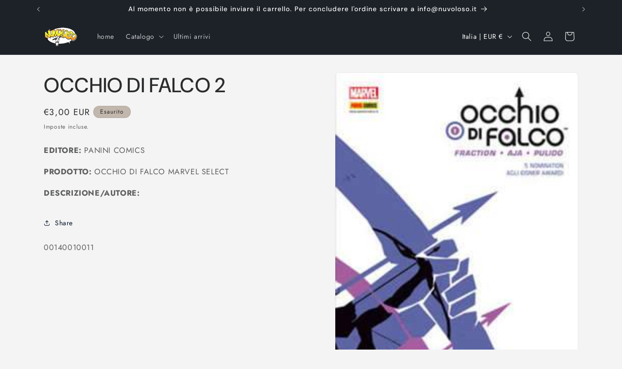

--- FILE ---
content_type: text/javascript; charset=utf-8
request_url: https://www.nuvoloso.net/products/occhio-di-falco-2-0011.js?prdrly&_=1769121285820
body_size: 831
content:
{"id":1891926114362,"title":"OCCHIO DI FALCO 2","handle":"occhio-di-falco-2-0011","description":"\u003cp\u003e\u003cstrong\u003e\u003cspan style=\"color:\"\u003e EDITORE:\u003c\/span\u003e\u003c\/strong\u003e  PANINI COMICS \u003c\/p\u003e\u003cp\u003e\u003cstrong\u003e\u003cspan style=\"color:\"\u003ePRODOTTO:\u003c\/span\u003e\u003c\/strong\u003e  OCCHIO DI FALCO MARVEL SELECT \u003c\/p\u003e\u003cp\u003e\u003cstrong\u003e\u003cspan style=\"color:\"\u003eDESCRIZIONE\/AUTORE:\u003c\/span\u003e\u003c\/strong\u003e    \u003c\/p\u003e","published_at":"2018-09-10T20:04:01+02:00","created_at":"2018-09-10T20:04:01+02:00","vendor":"PANINI COMICS","type":"FUMETTI ITALIANI","tags":["OCCHIO DI FALCO"],"price":300,"price_min":300,"price_max":300,"available":false,"price_varies":false,"compare_at_price":300,"compare_at_price_min":300,"compare_at_price_max":300,"compare_at_price_varies":false,"variants":[{"id":18879565234234,"title":"OCCHIO DI FALCO","option1":"OCCHIO DI FALCO","option2":null,"option3":null,"sku":"00140010011","requires_shipping":true,"taxable":false,"featured_image":null,"available":false,"name":"OCCHIO DI FALCO 2 - OCCHIO DI FALCO","public_title":"OCCHIO DI FALCO","options":["OCCHIO DI FALCO"],"price":300,"weight":200,"compare_at_price":300,"inventory_management":"shopify","barcode":null,"requires_selling_plan":false,"selling_plan_allocations":[]}],"images":["\/\/cdn.shopify.com\/s\/files\/1\/1854\/6801\/products\/marvel-italia-marvel-select-11-occhio-di-falco-2-67821000110_f5eee289-b749-43e5-99c2-557d4afb20c4.jpg?v=1551246271"],"featured_image":"\/\/cdn.shopify.com\/s\/files\/1\/1854\/6801\/products\/marvel-italia-marvel-select-11-occhio-di-falco-2-67821000110_f5eee289-b749-43e5-99c2-557d4afb20c4.jpg?v=1551246271","options":[{"name":"Title","position":1,"values":["OCCHIO DI FALCO"]}],"url":"\/products\/occhio-di-falco-2-0011","media":[{"alt":"OCCHIO DI FALCO 2-PANINI COMICS- nuvolosofumetti.","id":1606578372666,"position":1,"preview_image":{"aspect_ratio":0.652,"height":368,"width":240,"src":"https:\/\/cdn.shopify.com\/s\/files\/1\/1854\/6801\/products\/marvel-italia-marvel-select-11-occhio-di-falco-2-67821000110_f5eee289-b749-43e5-99c2-557d4afb20c4.jpg?v=1551246271"},"aspect_ratio":0.652,"height":368,"media_type":"image","src":"https:\/\/cdn.shopify.com\/s\/files\/1\/1854\/6801\/products\/marvel-italia-marvel-select-11-occhio-di-falco-2-67821000110_f5eee289-b749-43e5-99c2-557d4afb20c4.jpg?v=1551246271","width":240}],"requires_selling_plan":false,"selling_plan_groups":[]}